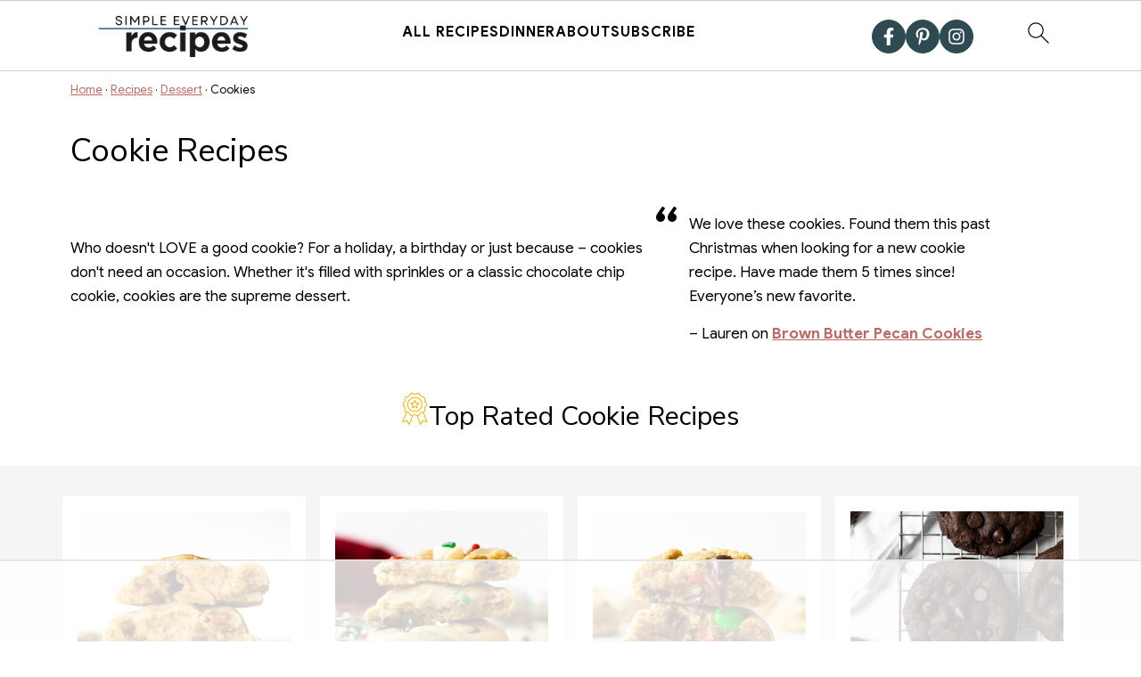

--- FILE ---
content_type: text/html
request_url: https://api.intentiq.com/profiles_engine/ProfilesEngineServlet?at=39&mi=10&dpi=936734067&pt=17&dpn=1&iiqidtype=2&iiqpcid=632daf75-27e9-4651-8e0b-e9ec7a918eb0&iiqpciddate=1768653210956&pcid=292fb210-ffaf-4106-8968-6f8f393b1d70&idtype=3&gdpr=0&japs=false&jaesc=0&jafc=0&jaensc=0&jsver=0.33&testGroup=A&source=pbjs&ABTestingConfigurationSource=group&abtg=A&vrref=https%3A%2F%2Frunlifteatrepeat.com
body_size: 54
content:
{"abPercentage":97,"adt":1,"ct":2,"isOptedOut":false,"data":{"eids":[]},"dbsaved":"false","ls":true,"cttl":86400000,"abTestUuid":"g_6adfa6fb-f47f-4800-ab89-c42840ca056d","tc":9,"sid":-936426880}

--- FILE ---
content_type: text/css
request_url: https://ads.adthrive.com/sites/66df34b872a8894609cf8a5e/ads.min.css
body_size: 394
content:
.adthrive-device-desktop .adthrive-recipe,
.adthrive-device-tablet .adthrive-recipe {
	float: right;
	clear: right;
	margin-left: 10px;
}

/* for final sticky SB */
.adthrive-sidebar.adthrive-stuck {
margin-top: 120px;
}
/* for ESSAs */
.adthrive-sticky-sidebar > div {
top: 120px!important;
}

.adthrive-device-desktop .adthrive-sticky-container > div {
top: 112px;
}

body.adthrive-device-phone .adthrive-sticky-container > div {
top: 110px; 
}

.wp-block-columns .adthrive-content {
    flex: 0 0 100%;
}

--- FILE ---
content_type: text/plain
request_url: https://rtb.openx.net/openrtbb/prebidjs
body_size: -225
content:
{"id":"1ab09836-38da-45f1-9d4a-4927cb73b79b","nbr":0}

--- FILE ---
content_type: text/plain; charset=utf-8
request_url: https://ads.adthrive.com/http-api/cv2
body_size: 8720
content:
{"om":["00xbjwwl","012nnesp","04lkvrhz","06htwlxm","0av741zl","0b0m8l4f","0fs6e2ri","0hly8ynw","0l51bbpm","0p7rptpw","0pycs8g7","0r6m6t7w","0sm4lr19","0vzb260h","0wcqomxw","1","1011_302_56233468","1011_302_56233478","1011_302_56233481","1011_302_56233486","1011_302_56233491","1011_302_56233497","1011_302_56273321","1011_302_56273331","1011_302_56273333","1011_302_56862044","1011_302_56862051","1011_302_56862239","1011_302_56862330","1011_302_56862481","1011_302_56982226","1011_302_56982266","1011_302_56982296","1011_302_56982421","1011_302_57035139","1011_302_57035223","1028_8728253","10310289136970_462615155","10310289136970_462615644","10310289136970_462615833","10310289136970_462792722","10310289136970_462792978","10310289136970_491345701","10310289136970_559920770","10310289136970_559920874","10310289136970_593674671","10310289136970_686690145","10339421-5836009-0","10339426-5836008-0","10ua7afe","110_576857699833602496","11142692","11509227","11560071","11633433","11896988","11999803","12010080","12010084","12010088","12123650","12142259","12151247","124682_609","124684_152","124843_8","124848_7","124853_7","12850756","13mvd7kb","1453468","14xoyqyz","1606221","1610326728","1611092","17_23391194","17_24766959","17k5v2f6","1832l91i","1891/84813","1891/84814","19298r1igh7","19r1igh7","1blhmack","1bmp02l7","1kpjxj5u","1ktgrre1","1m7ow47i","1zp8pjcw","1zuc5d3f","1zx7wzcw","201500252","201500253","201500255","201500257","202430_200_EAAYACog7t9UKc5iyzOXBU.xMcbVRrAuHeIU5IyS9qdlP9IeJGUyBMfW1N0_","202430_200_EAAYACogIm3jX30jHExW.LZiMVanc.j-uV7dHZ7rh4K3PRdSnOAyBBuRK60_","202d4qe7","205mlbis","206_549410","2132:45291933","2132:45327626","2132:45999652","2132:46038648","2179:588366512778827143","2179:588837179414603875","2179:589318202881681006","2179:594033992319641821","2249:553781220","2249:567996566","2249:581439030","2249:614129791","2249:647637518","2249:650628025","2249:650650503","2249:655776682","2249:657213025","2249:677340715","2249:679898610","2249:686849949","2249:691925891","2249:694710256","2249:703330140","226226131","226226132","2307:0av741zl","2307:0b0m8l4f","2307:0fs6e2ri","2307:0hly8ynw","2307:0is68vil","2307:19r1igh7","2307:31yw6nyu","2307:3o9hdib5","2307:43igrvcm","2307:53eajszx","2307:64x7dtvi","2307:74scwdnj","2307:85x2bab9","2307:9g0s2gns","2307:9jse9oga","2307:9nex8xyd","2307:9r15vock","2307:a2uqytjp","2307:a566o9hb","2307:ai51bqq6","2307:bj4kmsd6","2307:c1hsjx06","2307:cbg18jr6","2307:cv2huqwc","2307:dif1fgsg","2307:ekv63n6v","2307:enjhwz1z","2307:g749lgab","2307:ge4000vb","2307:hf9ak5dg","2307:ikl4zu8e","2307:jd035jgw","2307:kx5rgl0a","2307:l4k37g7y","2307:lp37a2wq","2307:mfsmf6ch","2307:o4v8lu9d","2307:ppn03peq","2307:qd3irxde","2307:rifj41it","2307:rnvjtx7r","2307:t4zab46q","2307:t7jqyl3m","2307:tty470r7","2307:u7p1kjgp","2307:urut9okb","2307:v2iumrdh","2307:v8cahio3","2307:w15c67ad","2307:wt0wmo2s","2307:z58lye3x","2307:zw6jpag6","2319_66419_12500354","2409_15064_70_85445175","2409_15064_70_85445179","2409_15064_70_85445183","2409_15064_70_85445193","2409_15064_70_85808977","2409_15064_70_85808987","2409_15064_70_85808988","2409_15064_70_85809016","2409_25495_176_CR52092920","2409_25495_176_CR52092921","2409_25495_176_CR52092923","2409_25495_176_CR52092954","2409_25495_176_CR52092956","2409_25495_176_CR52092957","2409_25495_176_CR52092958","2409_25495_176_CR52092959","2409_25495_176_CR52150651","2409_25495_176_CR52153849","2409_25495_176_CR52175340","2409_25495_176_CR52178314","2409_25495_176_CR52178315","2409_25495_176_CR52178316","2409_25495_176_CR52186411","2409_25495_176_CR52188001","242697002","244435194","245841736","245842006","24598434","24602716","246638579","24694809","24732878","25048615","25048618","25048620","25_13mvd7kb","25_53v6aquw","25_6bfbb9is","25_6ye5i5mb","25_7jvs1wj8","25_87z6cimm","25_8b5u826e","25_cfnass1q","25_ctfvpw6w","25_hueqprai","25_m2n177jy","25_op9gtamy","25_oz31jrd0","25_pz8lwofu","25_sgaw7i5o","25_sqmqxvaf","25_ti0s3bz3","25_utberk8n","25_v6qt489s","25_x716iscu","25_yi6qlg3p","25_ztlksnbe","25_zwzjgvpw","262592","2662_199916_T26221583","2662_200562_8168520","2662_200562_8168539","2662_200562_8172720","2662_200562_8172741","2662_200562_8182931","2662_200562_8182933","2662_200562_T26343991","2676:80072847","2676:84578122","2711_64_11999803","2715_9888_262592","2715_9888_551337","2760:176_CR52092920","2760:176_CR52092921","2760:176_CR52150651","2760:176_CR52153848","2760:176_CR52153849","2760:176_CR52178314","2760:176_CR52186411","2760:176_CR52188001","27s3hbtl","28925636","28933536","28u7c6ez","29414696","29414711","29414845","2974:8168519","2974:8168537","2974:8168539","2974:8168581","2974:8172728","2974:8172741","2974:8182933","29_696964702","2jjp1phz","2kbya8ki","2tAlke8JLD8Img5YutVv","2v4qwpp9","2wgqelaj","2y5a5qhb","308_125204_11","31qdo7ks","32735354","32975686","32j56hnc","3335_133884_702675162","3335_133884_702675170","3335_25247_700109379","3335_25247_700109389","3335_25247_700109391","33604490","33604871","33605023","33605403","3490:CR52092920","3490:CR52092921","3490:CR52092923","3490:CR52092956","3490:CR52178314","3490:CR52178316","3490:CR52212686","34eys5wu","34tgtmqk","3646_185414_8687255","3658_155735_0pycs8g7","3658_15761_T26365763","3658_15866_tsa21krj","3658_15936_43igrvcm","3658_203382_T26226078","3658_211122_rmenh8cz","3658_249690_t7jqyl3m","3658_603555_bj4kmsd6","3658_608642_0fs6e2ri","3658_89843_9g0s2gns","36_46_11063302","3702_139777_24765466","3702_139777_24765477","3702_139777_24765483","381513943572","3822:23149016","39350186","39364467","3LMBEkP-wis","3a19xks2","3eygb4a4","3g7svtxa","3k7yez81","3mzmxshy","3o9hdib5","3v2n6fcp","3ws6ppdq","3x0i061s","4083IP31KS13kodabuilt_22ab0","409_216326","409_216362","409_216364","409_216366","409_216384","409_216386","409_216388","409_216396","409_216398","409_216402","409_216404","409_216406","409_216416","409_216422","409_216482","409_216506","409_220149","409_220333","409_220336","409_220359","409_223589","409_223599","409_225978","409_225982","409_225983","409_225987","409_225988","409_225990","409_225992","409_226312","409_226314","409_226321","409_226322","409_226326","409_226327","409_226332","409_226336","409_226337","409_226342","409_226346","409_226351","409_226352","409_226361","409_226364","409_226374","409_227223","409_227224","409_227226","409_227235","409_227240","409_228054","409_228055","409_228065","409_228070","409_228084","409_228110","409_228348","409_228351","409_228354","409_228358","409_228362","409_228363","409_228367","409_228370","409_228373","409_228381","409_228385","409_230721","409_230726","409_230727","409_230728","409_231797","409_235268","42604842","43130058","43163373","43163413","4383dadc-53a8-4c01-b9a4-afee18d782da","43919974","43919984","43919985","43igrvcm","44023623","44283562","44629254","458901553568","462712260","4642109_46_12123650","4642109_46_12142259","47700648","47745534","47839462","481703827","485027845327","48739102","48739106","48877306","49039749","49064328","49065887","49176617","49190409","4941614","4aqwokyz","4f298k9nxse","4fk9nxse","4qks9viz","4qxmmgd2","4tgls8cg","4yevyu88","4zai8e8t","501_76_54849761-3e17-44c3-b668-808315323fd3","507312421","51372397","514819301","516_70_86861995","521_425_203499","521_425_203500","521_425_203501","521_425_203504","521_425_203505","521_425_203507","521_425_203508","521_425_203509","521_425_203515","521_425_203518","521_425_203529","521_425_203535","521_425_203536","521_425_203542","521_425_203632","521_425_203633","521_425_203635","521_425_203662","521_425_203671","521_425_203674","521_425_203675","521_425_203692","521_425_203693","521_425_203695","521_425_203698","521_425_203700","521_425_203702","521_425_203706","521_425_203728","521_425_203729","521_425_203730","521_425_203731","521_425_203732","521_425_203733","521_425_203742","521_425_203863","521_425_203864","521_425_203870","521_425_203871","521_425_203874","521_425_203877","521_425_203880","521_425_203885","521_425_203890","521_425_203892","521_425_203893","521_425_203897","521_425_203908","521_425_203909","521_425_203918","521_425_203921","521_425_203928","521_425_203929","521_425_203932","521_425_203934","521_425_203939","521_425_203940","521_425_203943","521_425_203945","521_425_203946","521_425_203950","521_425_203952","521_425_203956","521_425_203957","521_425_203967","521_425_203969","521_425_203970","521_425_203976","521_425_203981","521_425_203982","52321815","5316_139700_0156cb47-e633-4761-a0c6-0a21f4e0cf6d","5316_139700_09c5e2a6-47a5-417d-bb3b-2b2fb7fccd1e","5316_139700_1675b5c3-9cf4-4e21-bb81-41e0f19608c2","5316_139700_16d52f38-95b7-429d-a887-fab1209423bb","5316_139700_21be1e8e-afd9-448a-b27e-bafba92b49b3","5316_139700_24bb9d5d-487a-4688-874e-6e8caa5997a5","5316_139700_25804250-d0ee-4994-aba5-12c4113cd644","5316_139700_4589264e-39c7-4b8f-ba35-5bd3dd2b4e3a","5316_139700_4d1cd346-a76c-4afb-b622-5399a9f93e76","5316_139700_5546ab88-a7c9-405b-87de-64d5abc08339","5316_139700_5be498a5-7cd7-4663-a645-375644e33f4f","5316_139700_63c5fb7e-c3fd-435f-bb64-7deef02c3d50","5316_139700_6aefc6d3-264a-439b-b013-75aa5c48e883","5316_139700_6c959581-703e-4900-a4be-657acf4c3182","5316_139700_709d6e02-fb43-40a3-8dee-a3bf34a71e58","5316_139700_70a96d16-dcff-4424-8552-7b604766cb80","5316_139700_72add4e5-77ac-450e-a737-601ca216e99a","5316_139700_76cc1210-8fb0-4395-b272-aa369e25ed01","5316_139700_7ffcb809-64ae-49c7-8224-e96d7c029938","5316_139700_86ba33fe-6ccb-43c3-a706-7d59181d021c","5316_139700_87802704-bd5f-4076-a40b-71f359b6d7bf","5316_139700_8f247a38-d651-4925-9883-c24f9c9285c0","5316_139700_90aab27a-4370-4a9f-a14a-99d421f43bcf","5316_139700_a9f4da76-1a6b-41a6-af56-a1aff4fa8399","5316_139700_ae41c18c-a00c-4440-80fa-2038ea8b78cb","5316_139700_af6bd248-efcd-483e-b6e6-148c4b7b9c8a","5316_139700_b154f434-c058-4c10-b81e-cf5fd1a4bd89","5316_139700_b75721a2-2930-4afc-b672-f685619af91e","5316_139700_b801ca60-9d5a-4262-8563-b7f8aef0484d","5316_139700_bd0b86af-29f5-418b-9bb4-3aa99ec783bd","5316_139700_bfa332f1-8275-48ab-9ef5-92af780be670","5316_139700_cbda64c5-11d0-46f9-8941-2ca24d2911d8","5316_139700_cd438f6c-2c42-400f-9186-9e0019209194","5316_139700_cebab8a3-849f-4c71-9204-2195b7691600","5316_139700_d1a8183a-ff72-4a02-b603-603a608ad8c4","5316_139700_d1c1eb88-602b-4215-8262-8c798c294115","5316_139700_da382d17-5fc6-46d4-ace5-a7f951a06f08","5316_139700_de0a26f2-c9e8-45e5-9ac3-efb5f9064703","5316_139700_e3299175-652d-4539-b65f-7e468b378aea","5316_139700_e3bec6f0-d5db-47c8-9c47-71e32e0abd19","5316_139700_e57da5d6-bc41-40d9-9688-87a11ae6ec85","5316_139700_e819ddf5-bee1-40e6-8ba9-a6bd57650000","5316_139700_ed348a34-02ad-403e-b9e0-10d36c592a09","5316_139700_f25505d6-4485-417c-9d44-52bb05004df5","5316_139700_f3c12291-f8d3-4d25-943d-01e8c782c5d7","5316_139700_f7be6964-9ad4-40ba-a38a-55794e229d11","5316_139700_fd97502e-2b85-4f6c-8c91-717ddf767abc","53v6aquw","54456582","54539649","549423","54tt2h8n","5510:cymho2zs","5510:ouycdkmq","5510:quk7w53j","5510:wxo15y0k","55110199","55110218","55167461","55178669","55221385","553781814","5563_66529_OADD2.1316115555006003_1IJZSHRZK43DPWP","5563_66529_OADD2.1327110671253373_1CW0YAYVGIF381Y","5563_66529_OADD2.7284328163393_196P936VYRAEYC7IJY","5563_66529_OADD2.8246380819226_1KXCJ3GFKTWMPXG5MN","5563_66529_OAIP.104c050e6928e9b8c130fc4a2b7ed0ac","5563_66529_OAIP.1a822c5c9d55f8c9ff283b44f36f01c3","5563_66529_OAIP.1cd8b15a2f57d0e4cf9d32f27c7b46df","5563_66529_OAIP.4d6d464aff0c47f3610f6841bcebd7f0","5563_66529_OAIP.7139dd6524c85e94ad15863e778f376a","5563_66529_OAIP.9fe96f79334fc85c7f4f0d4e3e948900","5563_66529_OAIP.dac0f5601c2f645e695649dab551ee11","55726028","55726194","55763524","557_409_216366","557_409_216396","557_409_216486","557_409_216606","557_409_220139","557_409_220149","557_409_220159","557_409_220173","557_409_220332","557_409_220333","557_409_220334","557_409_220336","557_409_220338","557_409_220343","557_409_220344","557_409_220353","557_409_220354","557_409_220358","557_409_220364","557_409_223589","557_409_223593","557_409_223599","557_409_225988","557_409_228054","557_409_228055","557_409_228064","557_409_228065","557_409_228077","557_409_228087","557_409_228105","557_409_228115","557_409_228348","557_409_228349","557_409_228354","557_409_228363","557_409_228370","557_409_230729","557_409_230731","557_409_235268","557_409_235548","558_93_4fk9nxse","558_93_9g0s2gns","558_93_cv2huqwc","558_93_jr169syq","558_93_wxo15y0k","558_93_x716iscu","558_93_ztlksnbe","55965333","56071098","560_74_18236270","560_74_18236330","5626560653","56341213","5648:Banner_cat3__pkg__bat_0_mat_0_20250620_6kJxD","56635908","56635955","56648250","566561477","56824595","593674671","59664236","59751535","59751572","59873208","59873223","59873227","5dd5limo","5eduqghr","5ia3jbdy","5iujftaz","5mh8a4a2","5xj5jpgy","600618969","60618585","60638194","60798056","609577512","60f5a06w","61085224","61102880","61210719","61524915","61526215","616794222","61823051","61823068","618576351","618653722","618876699","618980679","61900466","619089559","61916211","61916223","61916225","61916229","61932920","61932925","61932933","61932957","62019681","62019933","62187798","6226505231","6226505239","6250_66552_943382804","6250_66552_T26310990","6250_66552_T26312015","627227759","627290883","627309156","627309159","627506494","627506665","628013471","628013474","628015148","628086965","628153053","628153173","628222860","628223277","628360582","628444259","628444349","628444433","628456310","628456382","628456391","628622163","628622172","628622178","628622241","628622244","628622250","628683371","628687043","628687157","628687460","628687463","628803013","628841673","629007394","629009180","629167998","629168001","629168010","629168565","629171196","629171202","629255550","629350437","62946743","62946748","629488423","62978299","62978305","62981075","629984747","630137823","6365_61796_729220897126","6365_61796_742174851279","645291104","648104664","648104695","648110722","651637446","651637459","651637461","6547_67916_DV0cUKwSyJwK8ATIPTzf","6547_67916_FqIfSfXkaJnWrRBRk7ch","670_9916_462792722","670_9916_462792978","670_9916_491345701","673375558002","679568322","680_99480_464327579","680_99480_685191118","680_99480_700109377","680_99480_700109379","680_99480_700109383","680_99480_700109389","680_99480_700109391","680_99480_700109393","680_99480_700109399","682706254","683692339","684137347","684493019","688070999","688078501","689225977","694912939","695233031","695879875","695879895","696314600","696332890","697189960","697525780","697525781","697893112","697893422","698637300","699109671","699183155","699812344","699812857","699813340","699824707","6bfbb9is","6lmy2lg0","6p9v1joo","6rbncy53","6yyccobr","700109383","700109389","700109393","700109399","701275734","701276081","701329615","702397981","702423494","702759138","702759441","702759555","702759712","702878837","703930636","704248998","706276991","70_82133858","70_82133859","70_83443027","70_83443036","70_83443038","70_83443045","70_83443056","70_83447236","70_83447254","70_83447631","70_85444701","70_85444747","70_85444959","70_85472786","70_85472801","70_85472803","70_85472806","70_85472858","70_85472861","70_85472862","70_85473592","70_85943183","70_85943187","70_85943197","70_85943199","70_85954259","70_85954280","70_86109605","70_86735969","70_86735971","721268822817","730465715401","7414_121891_6205231","74243_74_18298350","746011608948","74_462792722","74_462792978","74_491345701","781185152811","782689149822","78827816","794di3me","7cmeqmw8","7o4w91vc","7xb3th35","80070376","80070391","80070418","80072818","80ec5mhd","81103148","81103153","81103161","81103168","81103184","8152859","8152879","8154360","8154365","8166427","8168539","8172728","8172734","8172740","8172741","82133854","82133858","82286818","82286845","82286850","82ubdyhk","8341_230731_579199547309811353","8341_230731_587183202622605216","8341_230731_591283456202345442","83443036","83443045","83443833","83447657","84578111","84578122","84578143","84578144","8520092","85444531","85444694","85445183","85445193","85473586","85480685","85480774","85540796","85808977","85809016","85809022","85809046","85943194","85943195","85943196","85943197","85943199","85943314","85943319","85954443","85954447","85954450","85x2bab9","86112923","86470620","86470621","86470635","86470656","86509222","86509226","86509229","86509230","8ax1f5n9","8b5u826e","8fdfc014","8orkh93v","8vv4rx9p","8w4klwi4","9057/0328842c8f1d017570ede5c97267f40d","9057/1ed2e1a3f7522e9d5b4d247b57ab0c7c","9057/211d1f0fa71d1a58cabee51f2180e38f","90_12850756","91950566","91950606","91950609","91950634","91950639","91950640","9309343","9g0s2gns","9j298se9oga","9jse9oga","9l06fx6u","9nex8xyd","9r15vock","9r29815vock","9rqgwgyb","9s4tjemt","a0oxacu8","a129bad7-b8a0-4db3-a24c-b16d26e199af","a1vt6lsg","a2uqytjp","a566o9hb","ah70hdon","ai51bqq6","b3sqze11","b7cfc7ca-2d97-4f25-b614-35c99a570c3e","b90cwbcd","bahmlw90","be4hm1i2","bj2984kmsd6","bj4kmsd6","bmp4lbzm","bn278v80","bq2986a9zvt","bu0fzuks","byle7ryp","c1hsjx06","c25t9p0u","c2d7ypnt","cbg18jr6","cd29840m5wq","cjdrzael","cr-1oplzoysu9vd","cr-1oplzoysuatj","cr-1oplzoysubwe","cr-5ov3ku6tubwe","cr-6ovjht2euatj","cr-6ovjht2eubwe","cr-6ovjht2eubxe","cr-8itw2d8r87rgv2","cr-96xuyi0uu8rm","cr-97y25lzsubqk","cr-98txxk4yu8rm","cr-98xywk4vu8rm","cr-Bitc7n_p9iw__vat__49i_k_6v6_h_jce2vj5h_9v3kalhnq","cr-Bitc7n_p9iw__vat__49i_k_6v6_h_jce2vj5h_I4lo9gokm","cr-Bitc7n_p9iw__vat__49i_k_6v6_h_jce2vj5h_ZUFnU4yjl","cr-Bitc7n_p9iw__vat__49i_k_6v6_h_jce2vj5h_zKxG6djrj","cr-aaqt0j8vubwj","cr-aav1zg0qubwj","cr-aav1zg0uubwj","cr-aav1zg1rubwj","cr-aav22g1pubwj","cr-aav22g2tubwj","cr-aawz1i1tubwj","cr-aawz2m3vubwj","cr-aawz2m4wubwj","cr-aawz3f0wubwj","cr-aawz3f1rubwj","cr-aawz3f1yubwj","cr-aawz3f2subwj","cr-aawz3f2tubwj","cr-aawz3f3xubwj","cr-bai9pzp9u9vd","cr-bai9pzp9ubwe","cr-eevz5d0ty7tmu","cr-etupep94u9vd","cr-f6puwm2w27tf1","cr-f6puwm2x27tf1","cr-f6puwm2yu7tf1","cr-g7wv3h0qvft","cr-g7xv5h7qvft","cr-ghun4f53u9vd","cr-ghun4f53uatj","cr-ghun4f53ubwe","cr-ghun4f53ubxe","cr-jyx0gh8iubwe","cr-kz4ol95lu9vd","cr-kz4ol95lubwe","cr-lg354l2uvergv2","cr-sk1vaer4u9vd","cr-sk1vaer4ubwe","cr-wvy9pnlnubxe","ctfvpw6w","cv2huqwc","cymho2zs","czt3qxxp","d86ebvqg","d8ijy7f2","da298w00eve","daw00eve","dif1fgsg","dmoplxrm","duxvs448","e2c76his","eb9vjo1r","ekv63n6v","emhpbido","extremereach_creative_76559239","f85ra698","fcn2zae1","fdjuanhs","fdujxvyb","fgrpby3o","fjp0ceax","fmbxvfw0","fmmrtnw7","g4iapksj","g749lgab","g80wmwcu","g88ob0qg","gb15fest","ge4000vb","gvs0yrv5","gzkcyuj6","h4x8d2p8","h828fwf4","hf9ak5dg","hf9btnbz","hgrz3ggo","hniwwmo2","hu2988cf63l","hueqprai","hx1ws29n","hzonbdnu","i90isgt0","ic7fhmq6","ikl4zu8e","j39smngx","j5j8jiab","j6rba5gh","jczkyd04","jd035jgw","jdmljx89","jf0p7mje","jr169syq","k37d20v0","kbo6pt5l","kc625orn","kecbwzbd","kgfwtasx","kk5768bd","klqiditz","ksrdc5dk","kx5rgl0a","ky0y4b7y","kz8629zd","l1keero7","l4k37g7y","lc1wx7d6","lc408s2k","ldv3iy6n","llejctn7","lp37a2wq","ls74a5wb","lz23iixx","m00a5urx","m2n177jy","mh2a3cu2","min949in","mtsc0nih","mud07se0","mwdyi6u5","mwnvongn","mwwkdj9h","n3egwnq7","nfucnkws","ni42112n85bbg","nrlkfmof","nrs1hc5n","o2s05iig","ofoon6ir","op9gtamy","ot91zbhz","ouycdkmq","oz31jrd0","ozdii3rw","p7176b0m","pefxr7k2","pf6t8s9t","pi2986u4hm4","poc1p809","pvollulp","pz8lwofu","q0eDVM5+m0CR7ZqJ2kxA+A==","q9plh3qd","qqvgscdx","qrenqmcq","quk7w53j","r3298co354x","r3co354x","r9y7hwmp","rBRHUYXAz2H6JBkL01x5","ralux098","rh63nttv","ri85joo4","riaslz7g","rmenh8cz","rnvjtx7r","rrlikvt1","runvvh7o","rxj4b6nw","s4s41bit","s5fkxzb8","s5gryn6u","sgaw7i5o","sgd7bqgu","sk4ge5lf","sl8m2i0l","sqmqxvaf","t2dlmwva","t34l2d9w","t7jqyl3m","ti0s3bz3","tsa21krj","tsf8xzNEHyI","u2x4z0j8","u3i8n6ef","u7p1kjgp","uhebin5g","ujqkqtnh","ul298u6uool","urut9okb","utberk8n","v2iumrdh","v55v20rw","v6l7vz2r","v6qt489s","v8cahio3","ven7pu1c","vf0dq19q","vj7hzkpp","vntg5tj3","vsotnu64","w15c67ad","w1ws81sy","w3ez2pdd","wix9gxm5","wt0wmo2s","wu5qr81l","wxfnrapl","x716iscu","xZC-VZXWCJ0","xdaezn6y","xhcpnehk","xtxa8s2d","xwhet1qh","xzwdm9b7","y141rtv6","y4b6ds79","yh44woj3","yi6qlg3p","yq5t5meg","yx5hk0xv","z58lye3x","zaiy3lqy","zfexqyi5","zonj6ubl","zvfjb0vm","zw6jpag6","zwzjgvpw","7979132","7979135"],"pmp":[],"adomains":["1md.org","a4g.com","about.bugmd.com","acelauncher.com","adameve.com","adelion.com","adp3.net","advenuedsp.com","aibidauction.com","aibidsrv.com","akusoli.com","allofmpls.org","arkeero.net","ato.mx","avazutracking.net","avid-ad-server.com","avid-adserver.com","avidadserver.com","aztracking.net","bc-sys.com","bcc-ads.com","bidderrtb.com","bidscube.com","bizzclick.com","bkserving.com","bksn.se","brightmountainads.com","bucksense.io","bugmd.com","ca.iqos.com","capitaloneshopping.com","cdn.dsptr.com","clarifion.com","clean.peebuster.com","cotosen.com","cs.money","cwkuki.com","dallasnews.com","dcntr-ads.com","decenterads.com","derila-ergo.com","dhgate.com","dhs.gov","digitaladsystems.com","displate.com","doyour.bid","dspbox.io","envisionx.co","ezmob.com","fla-keys.com","fmlabsonline.com","g123.jp","g2trk.com","gadgetslaboratory.com","gadmobe.com","getbugmd.com","goodtoknowthis.com","gov.il","grosvenorcasinos.com","guard.io","hero-wars.com","holts.com","howto5.io","http://bookstofilm.com/","http://countingmypennies.com/","http://fabpop.net/","http://folkaly.com/","http://gameswaka.com/","http://gowdr.com/","http://gratefulfinance.com/","http://outliermodel.com/","http://profitor.com/","http://tenfactorialrocks.com/","http://vovviral.com/","https://instantbuzz.net/","https://www.royalcaribbean.com/","ice.gov","imprdom.com","justanswer.com","liverrenew.com","longhornsnuff.com","lovehoney.com","lowerjointpain.com","lymphsystemsupport.com","meccabingo.com","media-servers.net","medimops.de","miniretornaveis.com","mobuppsrtb.com","motionspots.com","mygrizzly.com","myiq.com","myrocky.ca","national-lottery.co.uk","nbliver360.com","ndc.ajillionmax.com","nibblr-ai.com","niutux.com","nordicspirit.co.uk","notify.nuviad.com","notify.oxonux.com","own-imp.vrtzads.com","paperela.com","paradisestays.site","parasiterelief.com","peta.org","pfm.ninja","photoshelter.com","pixel.metanetwork.mobi","pixel.valo.ai","plannedparenthood.org","plf1.net","plt7.com","pltfrm.click","printwithwave.co","privacymodeweb.com","rangeusa.com","readywind.com","reklambids.com","ri.psdwc.com","royalcaribbean.com","royalcaribbean.com.au","rtb-adeclipse.io","rtb-direct.com","rtb.adx1.com","rtb.kds.media","rtb.reklambid.com","rtb.reklamdsp.com","rtb.rklmstr.com","rtbadtrading.com","rtbsbengine.com","rtbtradein.com","saba.com.mx","safevirus.info","securevid.co","seedtag.com","servedby.revive-adserver.net","shift.com","simple.life","smrt-view.com","swissklip.com","taboola.com","tel-aviv.gov.il","temu.com","theoceanac.com","track-bid.com","trackingintegral.com","trading-rtbg.com","trkbid.com","truthfinder.com","unoadsrv.com","usconcealedcarry.com","uuidksinc.net","vabilitytech.com","vashoot.com","vegogarden.com","viewtemplates.com","votervoice.net","vuse.com","waardex.com","wapstart.ru","wayvia.com","wdc.go2trk.com","weareplannedparenthood.org","webtradingspot.com","www.royalcaribbean.com","xapads.com","xiaflex.com","yourchamilia.com"]}

--- FILE ---
content_type: image/svg+xml
request_url: https://runlifteatrepeat.com/wp-content/plugins/feast-plugin/assets/images/search.svg
body_size: 91
content:
<svg xmlns="http://www.w3.org/2000/svg" xmlns:xlink="http://www.w3.org/1999/xlink" xml:space="preserve" xmlns:svg="http://www.w3.org/2000/svg" version="1.1" x="0px" y="0px" width="30px" height="30px" viewBox="0 0 100 100" aria-labelledby="searchicon" role="img">
  <title id="searchicon">search icon</title>
  <g transform="translate(0,-952.36218)">
    <path fill="currentColor" d="M 40 11 C 24.007431 11 11 24.00743 11 40 C 11 55.9926 24.007431 69 40 69 C 47.281794 69 53.935267 66.28907 59.03125 61.84375 L 85.59375 88.40625 C 86.332786 89.16705 87.691654 89.1915 88.4375 88.4375 C 89.183345 87.6834 89.175154 86.2931 88.40625 85.5625 L 61.875 59.03125 C 66.312418 53.937244 69 47.274551 69 40 C 69 24.00743 55.992569 11 40 11 z M 40 15 C 53.830808 15 65 26.16919 65 40 C 65 53.8308 53.830808 65 40 65 C 26.169192 65 15 53.8308 15 40 C 15 26.16919 26.169192 15 40 15 z " transform="translate(0,952.36218)">
    </path>
  </g>
</svg>


--- FILE ---
content_type: text/plain
request_url: https://rtb.openx.net/openrtbb/prebidjs
body_size: -85
content:
{"id":"65817fc7-ab82-4c49-9c1b-4871c243ae2a","nbr":0}

--- FILE ---
content_type: text/plain
request_url: https://rtb.openx.net/openrtbb/prebidjs
body_size: -225
content:
{"id":"0fa5460a-8f2e-4680-a4c9-ebe37f8fd311","nbr":0}

--- FILE ---
content_type: text/plain; charset=UTF-8
request_url: https://at.teads.tv/fpc?analytics_tag_id=PUB_17002&tfpvi=&gdpr_consent=&gdpr_status=22&gdpr_reason=220&ccpa_consent=&sv=prebid-v1
body_size: 56
content:
MmE4NzlkMDMtZDI4ZC00YTQzLWEzM2QtZGE1YTFkYWJjNjM3IzktMQ==